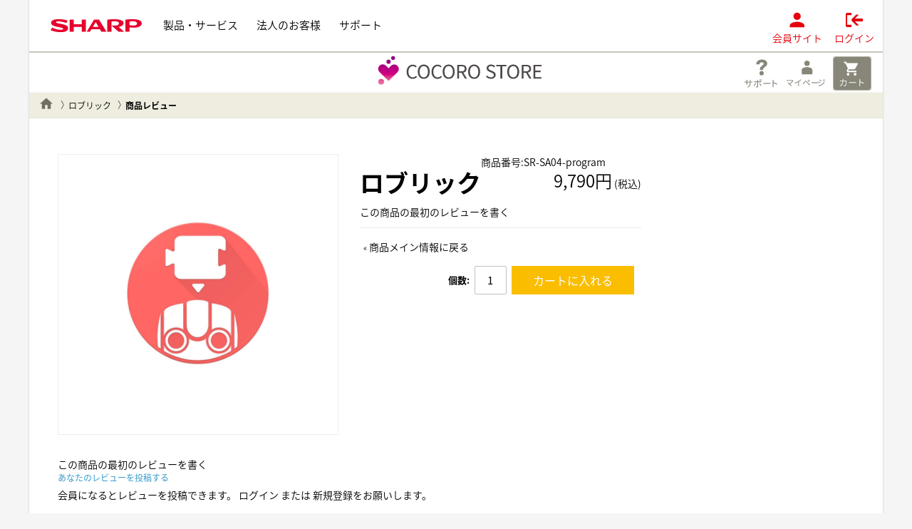

--- FILE ---
content_type: text/html; charset=UTF-8
request_url: https://cocorostore.sharp.co.jp/robohon/review/product/list/id/69/
body_size: 8958
content:

<!DOCTYPE html>

<!--[if lt IE 7 ]> <html lang="ja" id="top" class="no-js ie6"> <![endif]-->
<!--[if IE 7 ]>    <html lang="ja" id="top" class="no-js ie7"> <![endif]-->
<!--[if IE 8 ]>    <html lang="ja" id="top" class="no-js ie8"> <![endif]-->
<!--[if IE 9 ]>    <html lang="ja" id="top" class="no-js ie9"> <![endif]-->
<!--[if (gt IE 9)|!(IE)]><!--> <html lang="ja" id="top" class="no-js"> <!--<![endif]-->

<head>
<meta http-equiv="Content-Type" content="text/html; charset=utf-8" />
<title>ロブリック</title>
<meta name="description" content="&lt;p&gt;タブレットやパソコン上でブロックを並べるだけで簡単にプログラミングでき、「踊る」「歩く」などのほか、会話の内容も自由に作成して、ロボホンを動かすことができます。&lt;/p&gt;" />
<meta name="keywords" content="SHARP,シャープ,AI,IoT,ペット,猫,ペットヘルスケア,ペット健康モニター,COCOROPET,ココロペット,E-commerce" />
<meta name="robots" content="INDEX,FOLLOW" />
<link rel="icon" href="https://cocorostore.sharp.co.jp/skin/frontend/cocoro/default/favicon.ico" type="image/x-icon" />
<link rel="shortcut icon" href="https://cocorostore.sharp.co.jp/skin/frontend/cocoro/default/favicon.ico" type="image/x-icon" />
<!--[if lt IE 7]>
<script type="text/javascript">
//<![CDATA[
    var BLANK_URL = 'https://cocorostore.sharp.co.jp/js/blank.html';
    var BLANK_IMG = 'https://cocorostore.sharp.co.jp/js/spacer.gif';
//]]>
</script>
<![endif]-->
<link rel="stylesheet" type="text/css" href="https://cocorostore.sharp.co.jp/skin/frontend/cocoro/default/js/jquery.bxslider.css" media="all" />
<script type="text/javascript" src="https://cocorostore.sharp.co.jp/js/prototype/prototype.js"></script>
<script type="text/javascript" src="https://cocorostore.sharp.co.jp/js/lib/jquery/jquery-3.7.1.min.js"></script>
<script type="text/javascript" src="https://cocorostore.sharp.co.jp/js/lib/jquery/noconflict.js"></script>
<script type="text/javascript" src="https://cocorostore.sharp.co.jp/js/lib/ccard.js"></script>
<script type="text/javascript" src="https://cocorostore.sharp.co.jp/js/prototype/validation.js"></script>
<script type="text/javascript" src="https://cocorostore.sharp.co.jp/js/scriptaculous/builder.js"></script>
<script type="text/javascript" src="https://cocorostore.sharp.co.jp/js/scriptaculous/effects.js"></script>
<script type="text/javascript" src="https://cocorostore.sharp.co.jp/js/scriptaculous/dragdrop.js"></script>
<script type="text/javascript" src="https://cocorostore.sharp.co.jp/js/scriptaculous/controls.js"></script>
<script type="text/javascript" src="https://cocorostore.sharp.co.jp/js/scriptaculous/slider.js"></script>
<script type="text/javascript" src="https://cocorostore.sharp.co.jp/js/varien/js.js"></script>
<script type="text/javascript" src="https://cocorostore.sharp.co.jp/js/varien/form.js"></script>
<script type="text/javascript" src="https://cocorostore.sharp.co.jp/js/mage/translate.js"></script>
<script type="text/javascript" src="https://cocorostore.sharp.co.jp/js/mage/cookies.js"></script>
<script type="text/javascript" src="https://cocorostore.sharp.co.jp/js/varien/product.js"></script>
<script type="text/javascript" src="https://cocorostore.sharp.co.jp/js/varien/product_options.js"></script>
<script type="text/javascript" src="https://cocorostore.sharp.co.jp/js/varien/configurable.js"></script>
<script type="text/javascript" src="https://cocorostore.sharp.co.jp/skin/frontend/rwd/default/js/lib/modernizr.custom.min.js"></script>
<script type="text/javascript" src="https://cocorostore.sharp.co.jp/skin/frontend/rwd/default/js/lib/selectivizr.js"></script>
<script type="text/javascript" src="https://cocorostore.sharp.co.jp/skin/frontend/rwd/default/js/lib/matchMedia.js"></script>
<script type="text/javascript" src="https://cocorostore.sharp.co.jp/skin/frontend/rwd/default/js/lib/matchMedia.addListener.js"></script>
<script type="text/javascript" src="https://cocorostore.sharp.co.jp/skin/frontend/rwd/default/js/lib/enquire.js"></script>
<script type="text/javascript" src="https://cocorostore.sharp.co.jp/skin/frontend/rwd/default/js/app.js"></script>
<script type="text/javascript" src="https://cocorostore.sharp.co.jp/skin/frontend/rwd/default/js/lib/jquery.cycle2.min.js"></script>
<script type="text/javascript" src="https://cocorostore.sharp.co.jp/skin/frontend/rwd/default/js/lib/jquery.cycle2.swipe.min.js"></script>
<script type="text/javascript" src="https://cocorostore.sharp.co.jp/skin/frontend/rwd/default/js/slideshow.js"></script>
<script type="text/javascript" src="https://cocorostore.sharp.co.jp/skin/frontend/rwd/default/js/lib/imagesloaded.js"></script>
<script type="text/javascript" src="https://cocorostore.sharp.co.jp/skin/frontend/rwd/default/js/minicart.js"></script>
<script type="text/javascript" src="https://cocorostore.sharp.co.jp/skin/frontend/cocoro/default/js/jquery.bxslider.js"></script>
<script type="text/javascript" src="https://cocorostore.sharp.co.jp/skin/frontend/cocoro/default/js/common.js"></script>
<script type="text/javascript" src="https://cocorostore.sharp.co.jp/skin/frontend/base/default/rack/price.js"></script>
<link rel="canonical" href="https://cocorostore.sharp.co.jp/robohon/sr-sa04-program" />
<!--[if  (lte IE 8) & (!IEMobile)]>
<link rel="stylesheet" type="text/css" href="https://cocorostore.sharp.co.jp/skin/frontend/cocoro/default/css/styles-ie8.css" media="all" />
<link rel="stylesheet" type="text/css" href="https://cocorostore.sharp.co.jp/skin/frontend/cocoro/default/css/madisonisland-ie8.css" media="all" />
<![endif]-->
<!--[if (gte IE 9) | (IEMobile)]><!-->
<link rel="stylesheet" type="text/css" href="https://cocorostore.sharp.co.jp/skin/frontend/cocoro/default/css/styles.css" media="all" />
<link rel="stylesheet" type="text/css" href="https://cocorostore.sharp.co.jp/skin/frontend/cocoro/default/css/madisonisland.css" media="all" />
<!--<![endif]-->

<script type="text/javascript">
//<![CDATA[
Mage.Cookies.path     = '/';
Mage.Cookies.domain   = '.cocorostore.sharp.co.jp';
//]]>
</script>
<meta name="viewport" content="initial-scale=1.0, width=device-width" />

<script type="text/javascript">
//<![CDATA[
optionalZipCountries = ["HK","IE","MO","PA"];
//]]>
</script>
            <!-- BEGIN GOOGLE UNIVERSAL ANALYTICS CODE -->
        <script type="text/javascript">
        //<![CDATA[
            (function(i,s,o,g,r,a,m){i['GoogleAnalyticsObject']=r;i[r]=i[r]||function(){
            (i[r].q=i[r].q||[]).push(arguments)},i[r].l=1*new Date();a=s.createElement(o),
            m=s.getElementsByTagName(o)[0];a.async=1;a.src=g;m.parentNode.insertBefore(a,m)
            })(window,document,'script','//www.google-analytics.com/analytics.js','ga');

            
ga('create', 'UA-123015647-1', 'auto');

ga('send', 'pageview');
            
        //]]>
        </script>
        <!-- END GOOGLE UNIVERSAL ANALYTICS CODE -->
    <script type="text/javascript">
var jpCorePrecision = 0;var method ="floor";</script>
<!-- Google Tag Manager -->
<noscript><iframe src="//www.googletagmanager.com/ns.html?id=GTM-KV79VG" height="0" width="0" style="display:none;visibility:hidden"></iframe></noscript>
<script>(function(w,d,s,l,i){w[l]=w[l]||[];w[l].push({'gtm.start':new Date().getTime(),event:'gtm.js'});var f=d.getElementsByTagName(s)[0],j=d.createElement(s),dl=l!='dataLayer'?'&l='+l:'';j.async=true;j.src='//www.googletagmanager.com/gtm.js?id='+i+dl;f.parentNode.insertBefore(j,f);})(window,document,'script','dataLayer','GTM-KV79VG');</script>
<!-- End Google Tag Manager -->
<script type="text/javascript">//<![CDATA[
        var Translator = new Translate({"HTML tags are not allowed":"HTML\u30bf\u30b0\u306f\u8a31\u53ef\u3055\u308c\u3066\u3044\u307e\u305b\u3093","Please select an option.":"\u30aa\u30d7\u30b7\u30e7\u30f3\u3092\u9078\u629e\u3057\u3066\u304f\u3060\u3055\u3044\u3002","This is a required field.":"\u5fc5\u9808\u9805\u76ee\u3067\u3059","Please enter a valid number in this field.":"\u6b63\u3057\u3044\u6570\u5b57\u3067\u5165\u529b\u3057\u3066\u304f\u3060\u3055\u3044\u3002","The value is not within the specified range.":"\u5024\u304c\u6307\u5b9a\u3055\u308c\u305f\u7bc4\u56f2\u306b\u3042\u308a\u307e\u305b\u3093\u3002","Please use numbers only in this field. Please avoid spaces or other characters such as dots or commas.":"\u3053\u306e\u30d5\u30a3\u30fc\u30eb\u30c9\u306b\u306f\u6570\u5b57\u306e\u307f\u3092\u4f7f\u7528\u3057\u3066\u304f\u3060\u3055\u3044\u3002\u30b9\u30da\u30fc\u30b9\u3084\u30b3\u30f3\u30de\uff08,\uff09\u306e\u3088\u3046\u306a\u6587\u5b57\u306f\u907f\u3051\u3066\u304f\u3060\u3055\u3044\u3002","Please use letters only (a-z or A-Z) in this field.":"\u3053\u306e\u5165\u529b\u30a8\u30ea\u30a2\u306b\u306f (a-z or A-Z) \u6587\u5b57\u306e\u307f\u304c\u4f7f\u7528\u3067\u304d\u307e\u3059\u3002","Please use only letters (a-z), numbers (0-9) or underscore(_) in this field, first character should be a letter.":"\u30b3\u30fc\u30c9\u306f\u534a\u89d2\u82f1\u6570\u5b57\u3067\u5148\u982d\u306f\u534a\u89d2\u82f1\u5b57\u3067\u306a\u304f\u3066\u306f\u306a\u308a\u307e\u305b\u3093\u3002","Please use only letters (a-z or A-Z) or numbers (0-9) only in this field. No spaces or other characters are allowed.":"\u3053\u306e\u30d5\u30a3\u30fc\u30eb\u30c9\u306b\u306f\u534a\u89d2\u82f1\u5b57 (a-z or A-Z) \u304b\u6570\u5b57 (0-9) \u3092\u4f7f\u7528\u3057\u3066\u304f\u3060\u3055\u3044\u3002\u30b9\u30da\u30fc\u30b9\u3084\u4ed6\u306e\u6587\u5b57\u306f\u8a31\u53ef\u3055\u308c\u3066\u3044\u307e\u305b\u3093\u3002","Please use only letters (a-z or A-Z) or numbers (0-9) or spaces and # only in this field.":"\u3053\u306e\u30d5\u30a3\u30fc\u30eb\u30c9\u306b\u306f\u534a\u89d2\u82f1\u5b57 (a-z or A-Z) \u304b\u6570\u5b57 (0-9) \u3082\u3057\u304f\u306f\u30b9\u30da\u30fc\u30b9\u304b # \u3092\u4f7f\u7528\u3057\u3066\u304f\u3060\u3055\u3044\u3002","Please enter a valid phone number. For example (123) 456-7890 or 123-456-7890.":"\u6b63\u3057\u3044\u96fb\u8a71\u756a\u53f7\u306e\u5f62\u5f0f\u3067\u5165\u529b\u3057\u3066\u304f\u3060\u3055\u3044\u3002\uff08\u4f8b\uff1a(123) 456-7890 or 123-456-7890\uff09","Please enter a valid fax number. For example (123) 456-7890 or 123-456-7890.":"\u6b63\u3057\u3044FAX\u756a\u53f7\u3092\u5165\u529b\u3057\u3066\u304f\u3060\u3055\u3044\u3002\u4f8b\uff1a(03) 3456-7890 or 03-3456-7890.","Please enter a valid date.":"\u6b63\u3057\u3044\u65e5\u4ed8\u3092\u5165\u529b\u3057\u3066\u304f\u3060\u3055\u3044\u3002","The From Date value should be less than or equal to the To Date value.":"\u958b\u59cb\u65e5\u306f\u7d42\u4e86\u65e5\u3068\u540c\u3058\u304b\u904e\u53bb\u306e\u65e5\u4ed8\u3092\u6307\u5b9a\u3057\u3066\u304f\u3060\u3055\u3044\u3002","Please enter a valid email address. For example johndoe@domain.com.":"\u6b63\u3057\u3044\u30e1\u30fc\u30eb\u30a2\u30c9\u30ec\u30b9\u3092\u5165\u529b\u3057\u3066\u304f\u3060\u3055\u3044\u3002\uff08\u4f8b\uff1ajohndoe@domain.com\uff09","Please use only visible characters and spaces.":"\u8868\u793a\u53ef\u80fd\u306a\u6587\u5b57\u304b\u30b9\u30da\u30fc\u30b9\u3092\u4f7f\u7528\u3057\u3066\u304f\u3060\u3055\u3044\u3002","Please make sure your passwords match.":"\u30d1\u30b9\u30ef\u30fc\u30c9\u304c\u5408\u3063\u3066\u3044\u308b\u304b\u78ba\u304b\u3081\u3066\u304f\u3060\u3055\u3044","Please enter a valid URL. Protocol is required (http:\/\/, https:\/\/ or ftp:\/\/)":"\u6b63\u3057\u3044URL\u3092\u5165\u529b\u3057\u3066\u304f\u3060\u3055\u3044\u3002\u30d7\u30ed\u30c8\u30b3\u30eb\u306e\u6307\u5b9a\u304c\u5fc5\u8981\u3067\u3059 (http:\/\/, https:\/\/ , ftp:\/\/)","Please enter a valid URL. For example http:\/\/www.example.com or www.example.com":"\u6b63\u3057\u3044URL\u3092\u5165\u529b\u3057\u3066\u304f\u3060\u3055\u3044\u3002\uff08\u4f8b\uff1ahttp:\/\/www.example.com \u307e\u305f\u306f www.example.com\uff09","Please enter a valid URL Key. For example \"example-page\", \"example-page.html\" or \"anotherlevel\/example-page\".":"\u6b63\u3057\u3044URL\u30ad\u30fc\u3092\u5165\u529b\u3057\u3066\u304f\u3060\u3055\u3044\u3002\u4f8b\uff1a \"example-page\"\u3001 \"example-page.html\" , \"anotherlevel\/example-page\"\u3002","Please enter a valid XML-identifier. For example something_1, block5, id-4.":"\u6b63\u3057\u3044XML\u8b58\u5225\u5b50\u3092\u5165\u529b\u3057\u3066\u304f\u3060\u3055\u3044\u3002 \u4f8b\uff1asomething_1, block5, id-4","Please enter a valid social security number. For example 123-45-6789.":"\u6b63\u3057\u3044\u30bd\u30fc\u30b7\u30e3\u30eb\u30bb\u30ad\u30e5\u30ea\u30c6\u30a3\u30ca\u30f3\u30d0\u30fc\u3092\u5165\u529b\u3057\u3066\u304f\u3060\u3055\u3044\u3002\uff08\u4f8b\uff1a123-45-6789\uff09","Please enter a valid zip code. For example 90602 or 90602-1234.":"\u6b63\u3057\u3044\u90f5\u4fbf\u756a\u53f7\u3092\u5165\u529b\u3057\u3066\u304f\u3060\u3055\u3044\u3002\uff08\u4f8b\uff1a123-4567\uff09","Please enter a valid zip code.":"\u6b63\u3057\u3044\u90f5\u4fbf\u756a\u53f7\u3092\u5165\u529b\u3057\u3066\u304f\u3060\u3055\u3044\u3002","Please use this date format: dd\/mm\/yyyy. For example 17\/03\/2006 for the 17th of March, 2006.":"\u65e5\u4ed8\u306e\u5f62\u5f0f\u306f\u53f3\u306e\u901a\u308a\u3067\u3059: dd\/mm\/yyyy. \uff08\u4f8b\uff1a 17\/03\/2006 \u306f 2006\u5e743\u670817\u65e5\uff09\u3002","Please enter a valid $ amount. For example $100.00.":"\u6b63\u3057\u3044\u91d1\u984d\u8868\u793a\u3067\u5165\u529b\u3057\u3066\u304f\u3060\u3055\u3044\u3002(\u4f8b) $100.00.","Please select one of the above options.":"\u4e0a\u306e\u30aa\u30d7\u30b7\u30e7\u30f3\u304b\u3089\u4e00\u3064\u9078\u629e\u3057\u3066\u304f\u3060\u3055\u3044\u3002","Please select one of the options.":"\u30aa\u30d7\u30b7\u30e7\u30f3\u3092\u3072\u3068\u3064\u9078\u629e\u3057\u3066\u304f\u3060\u3055\u3044\u3002","Please select State\/Province.":"\u5730\u57df\u3092\u9078\u629e\u3057\u3066\u304f\u3060\u3055\u3044","Please enter a number greater than 0 in this field.":"0\u4ee5\u4e0a\u306e\u6570\u3092\u5165\u529b\u3057\u3066\u304f\u3060\u3055\u3044\u3002","Please enter a number 0 or greater in this field.":"0\u4ee5\u4e0a\u306e\u6570\u5b57\u3092\u5165\u529b\u3057\u3066\u304f\u3060\u3055\u3044\u3002","Please enter a valid credit card number.":"\u6b63\u3057\u3044\u30af\u30ec\u30b8\u30c3\u30c8\u30ab\u30fc\u30c9\u756a\u53f7\u3092\u5165\u529b\u3057\u3066\u304f\u3060\u3055\u3044\u3002","Credit card number does not match credit card type.":"\u30ab\u30fc\u30c9\u756a\u53f7\u304c\u30ab\u30fc\u30c9\u306e\u7a2e\u985e\u3068\u4e00\u81f4\u3057\u307e\u305b\u3093\u3002","Card type does not match credit card number.":"\u30ab\u30fc\u30c9\u306e\u7a2e\u985e\u304c\u30ab\u30fc\u30c9\u756a\u53f7\u3068\u4e00\u81f4\u3057\u307e\u305b\u3093\u3002","Incorrect credit card expiration date.":"\u4e0d\u6b63\u306a\u30ab\u30fc\u30c9\u6709\u52b9\u671f\u9650\u3067\u3059\u3002","Please enter a valid credit card verification number.":"\u6b63\u3057\u3044\u30ab\u30fc\u30c9\u78ba\u8a8d\u756a\u53f7\u3092\u5165\u529b\u3057\u3066\u304f\u3060\u3055\u3044","Please use only letters (a-z or A-Z), numbers (0-9) or underscore(_) in this field, first character should be a letter.":"\u3053\u306e\u30d5\u30a3\u30fc\u30eb\u30c9\u306b\u306f\u534a\u89d2\u82f1\u5b57 (a-z or A-Z) \u304b\u6570\u5b57 (0-9) \u3082\u3057\u304f\u306f\u30a2\u30f3\u30c0\u30fc\u30b9\u30b3\u30a2(_)\u3092\u4f7f\u7528\u3057\u3066\u304f\u3060\u3055\u3044\u30021\u6587\u5b57\u76ee\u306f\u82f1\u6587\u5b57\u3092\u4f7f\u7528\u3057\u3066\u304f\u3060\u3055\u3044\u3002","Please input a valid CSS-length. For example 100px or 77pt or 20em or .5ex or 50%.":"\u6b63\u3057\u3044CSS\u306e\u9577\u3055\u3092\u6307\u5b9a\u3057\u3066\u304f\u3060\u3055\u3044\u3002 \u4f8b\uff1a100px, 77pt, 20em, .5ex, 50%","Text length does not satisfy specified text range.":"\u6587\u5b57\u306e\u9577\u3055\u304c\u6307\u5b9a\u3055\u308c\u305f\u7bc4\u56f2\u306b\u3042\u308a\u307e\u305b\u3093\u3002","Please enter a number lower than 100.":"100\u4ee5\u4e0b\u306e\u6570\u5b57\u3092\u5165\u529b\u3057\u3066\u304f\u3060\u3055\u3044\u3002","Please select a file":"\u30d5\u30a1\u30a4\u30eb\u3092\u9078\u629e\u3057\u3066\u304f\u3060\u3055\u3044","Please wait, loading...":"\u8aad\u307f\u8fbc\u307f\u4e2d\u3067\u3059","This date is a required value.":"\u3053\u306e\u65e5\u4ed8\u306f\u5fc5\u9808\u9805\u76ee\u3067\u3059\u3002","Please enter a valid day (1-%d).":"\u6b63\u3057\u3044\u65e5\u3092\u5165\u529b\u3057\u3066\u304f\u3060\u3055\u3044 (1-%d)\u3002","Please enter a valid month (1-12).":"\u6b63\u3057\u3044\u6708\u3092\u5165\u529b\u3057\u3066\u304f\u3060\u3055\u3044 (1-12)\u3002","Please enter a valid year (1900-%d).":"\u6b63\u3057\u3044\u5e74\u3092\u5165\u529b\u3057\u3066\u304f\u3060\u3055\u3044\u3002 (1900-%d)","Please enter a valid full date":"\u6b63\u3057\u3044\u5b8c\u5168\u306a\u65e5\u4ed8\u3092\u5165\u529b\u3057\u3066\u304f\u3060\u3055\u3044\u3002","Please enter a valid date between %s and %s":"%s \u304b\u3089 %s \u307e\u3067\u306e\u5024\u3092\u5165\u529b\u3057\u3066\u304f\u3060\u3055\u3044\u3002","Please enter a valid date equal to or greater than %s":"%s \u4ee5\u4e0a\u306e\u5024\u3092\u5165\u529b\u3057\u3066\u304f\u3060\u3055\u3044\u3002","Please enter a valid date less than or equal to %s":"%s \u4ee5\u4e0b\u306e\u5024\u3092\u5165\u529b\u3057\u3066\u304f\u3060\u3055\u3044\u3002","Complete":"\u5b8c\u4e86","Add Products":"\u5546\u54c1\u3092\u8ffd\u52a0","Please choose to register or to checkout as a guest":"\u767b\u9332\u305b\u305a\u306b\u8cfc\u5165\u307e\u305f\u306f\u65b0\u898f\u767b\u9332\u3057\u3066\u8cfc\u5165\u3092\u9078\u629e\u3057\u3066\u304f\u3060\u3055\u3044","Your order cannot be completed at this time as there is no shipping methods available for it. Please make necessary changes in your shipping address.":"\u3042\u306a\u305f\u306e\u3054\u6ce8\u6587\u306f\u3054\u5229\u7528\u3044\u305f\u3060\u3051\u308b\u304a\u5c4a\u3051\u65b9\u6cd5\u304c\u306a\u3044\u305f\u3081\u78ba\u5b9a\u3067\u304d\u307e\u305b\u3093\u3002\u304a\u5c4a\u5148\u4f4f\u6240\u3092\u5909\u66f4\u3057\u3066\u3044\u305f\u3060\u304f\u5fc5\u8981\u304c\u3042\u308a\u307e\u3059\u3002","Please specify shipping method.":"\u914d\u9001\u65b9\u6cd5\u3092\u9078\u629e\u3057\u3066\u304f\u3060\u3055\u3044\u3002","Your order cannot be completed at this time as there is no payment methods available for it.":"\u3042\u306a\u305f\u306e\u3054\u6ce8\u6587\u306f\u3054\u5229\u7528\u3044\u305f\u3060\u3051\u308b\u304a\u652f\u6255\u3044\u65b9\u6cd5\u304c\u306a\u3044\u305f\u3081\u78ba\u5b9a\u3067\u304d\u307e\u305b\u3093\u3002","Please specify payment method.":"\u652f\u6255\u65b9\u6cd5\u3092\u9078\u629e\u3057\u3066\u304f\u3060\u3055\u3044\u3002","Add to Cart":"\u30ab\u30fc\u30c8\u306b\u8ffd\u52a0","In Stock":"\u5728\u5eab\u3042\u308a","Out of Stock":"\u5728\u5eab\u5207\u308c","Please use full width Katakana only in this field.":"\u5168\u89d2\u30ab\u30bf\u30ab\u30ca\u3067\u5165\u529b\u3057\u3066\u304f\u3060\u3055\u3044\u3002","Please use Hiragana only in this field.":"\u5168\u89d2\u3072\u3089\u304c\u306a\u3067\u5165\u529b\u3057\u3066\u304f\u3060\u3055\u3044\u3002","The length of Zip\/Postalcode is %d digits and only numbers are allowed.":"\u90f5\u4fbf\u756a\u53f7\u306f %d \u6587\u5b57\u306e\u534a\u89d2\u6570\u5b57\u3067\u5165\u529b\u3057\u3066\u4e0b\u3055\u3044\u3002","The length of Zip\/Postalcode is %d digits and only numbers and %s are allowed.":"\u90f5\u4fbf\u756a\u53f7\u306f %d \u6587\u5b57\u306e\u534a\u89d2\u6570\u5b57\u3068 %s \u3067\u5165\u529b\u3057\u3066\u4e0b\u3055\u3044\u3002"});
        //]]></script>        <meta name="twitter:card" content="summary_large_image" />
    <meta property="og:title" content="ロブリック" />
    <meta property="og:type" content="product" />
    <meta property="og:image" content="https://cocorostore.sharp.co.jp/media/catalog/product/cache/6/small_image/200x200/9df78eab33525d08d6e5fb8d27136e95/s/r/sr-sa04-program2.jpg" />
    <meta property="og:url" content="https://cocorostore.sharp.co.jp/robohon/sr-sa04-program" />
    <meta property="og:description" content="
プログラミングを学べます。

※ロボホン本体やココロプラン注文時と同じCOCORO MEMBERSアカウントでご購入ください。別のアカウントで購入するとご使用のロボホンで利用できません。
ロブリックのインストールは、ロボホン本体ソフトウェアを最新バージョンまでアップし、本体の「アプリ管理」から行ってください。詳しくはアプリ紹介ページをご確認ください。

" />
    <meta property="og:site_name" content="ロボホンストアビュー" />
</head>
<body class=" review-product-list">
<article class="wrapper">
        <noscript>
        <div class="global-site-notice noscript">
            <div class="notice-inner">
                <p>
                    <strong>JavaScriptがお使いのブラウザで無効になっているようです。</strong><br />
                    このサイトをご覧いただくにはJavaScriptを有効にしていただく必要があります。                </p>
            </div>
        </div>
    </noscript>
    <div class="page">
        
<header id="header" class="page-header">
    <div class="page-header-container">
        <ul id="global__header--navbtn">
            <li id="global__header--navbtn_spMenu"><img src="https://cocorostore.sharp.co.jp/skin/frontend/cocoro/default/images/ic_menu.svg" alt="メニュー"></li>
        </ul>
        <div id="global__header--title_logo">
            <a href="http://www.sharp.co.jp/" title="SHARP" target="_blank">
                <div id="global__header--title_logo-logo">
                    <img src="https://cocorostore.sharp.co.jp/skin/frontend/cocoro/default/images/logo_sharp.svg" alt="Sharp" class="large" style="max-width: 100%"/>
                </div>
            </a>
        </div>
        <nav id="global__header--nav">
            <p class="btnClose"><img src="https://cocorostore.sharp.co.jp/skin/frontend/cocoro/default/images/ic_close.svg" alt="閉じる"></p>
            <ul id="global__header--nav_menu">
<li class="products"><a class="hoverBtn" href="http://www.sharp.co.jp/products/"><span>製品・サービス</span></a></li>
<li class="business"><a class="hoverBtn" href="http://www.sharp.co.jp/business/"><span>法人のお客様</span></a></li>
<li><a href="http://www.sharp.co.jp/support/"><span>サポート</span></a></li>
<!-- <li><span>COCORO＋</span></li>
<li><span>ストア</span></li> -->
<li class="show-sp"><a href="https://cocoromembers.jp.sharp/">会員サイト</a></li>
</ul>        </nav>
        <div id="global__header--member">
                    <ul>
                                    <li class="first" ><a href="https://cocoromembers.jp.sharp/" title="会員サイト"  target="_blank"><i><img src="/skin/frontend/cocoro/default/images/ic_iclub.svg"></i>会員サイト</a></li>
                                                <li class=" last" ><a href="https://cocorostore.sharp.co.jp/robohon/iclubconn/Sso/backTo/" title="ログイン" ><i><img src="/skin/frontend/cocoro/default/images/ic_login.svg"></i>ログイン</a></li>
                        </ul>
        </div>


    </div>
    <div id="global__pagetitle">
        <h1 id="global__pagetitle--title">
            <a href="https://cocorostore.sharp.co.jp/"><img src="https://cocorostore.sharp.co.jp/skin/frontend/cocoro/default/images/cocoro-logo.svg" class="cocoro-logo"/></a>
        </h1>
<!--        <div id="global__pagetitle--wishlist">-->
<!--            <a href="--><!--" id="global__pagetitle--wishlist_btn" title="--><!--"><img src="--><!--"/></a>-->
<!--        </div>-->
        <div id="global__pagetitle--mypage">
            <a href="https://cocorostore.sharp.co.jp/robohon/customer/account/" id="global__pagetitle--mypage_btn" title="MyPage"><img src="https://cocorostore.sharp.co.jp/skin/frontend/cocoro/default/images/ic_mypage.svg"/></a>
        </div>
        <div id="global__pagetitle--support">
            <a href="/support" id="global__pagetitle--support_btn" title="サポート"><img src="https://cocorostore.sharp.co.jp/skin/frontend/cocoro/default/images/ic_support.svg"/></a>
        </div>
        <div id="global__pagetitle--cart">
            <a href="https://cocorostore.sharp.co.jp/robohon/checkout/cart/" id="global__pagetitle--cart_btn" title="カート"><img src="https://cocorostore.sharp.co.jp/skin/frontend/cocoro/default/images/ic_cart.svg"/></a>
        </div>
<!--        <div id="global__pagetitle--search">-->
<!--            <p id="global__pagetitle--search_btn"><input type="button" value="検索"/></p>-->
<!--            <div id="global__pagetitle--search_form">-->
<!--                <form method="get" action="http://search2.sharp.co.jp/search/jp/search.x" class="">-->
<!--                    <span class=""><input type="search" name="q" value="" placeholder="サイト内検索" autocomplete="off" style="color: rgb(204, 204, 204);"></span>-->
<!--                    <span class=""><input type="button" value="検索" id="search_btn"></span>-->
<!--                    <input type="hidden" name="ie" value="UTF-8">-->
<!--                    <input type="hidden" name="page" value="1">-->
<!--                </form>-->
<!--            </div>-->
<!--        </div>-->
    </div>
</header>

        <div id="global__function">
            <div id="global__function--localmenu">
                <p id="localmenu_btn">MENU</p>
                            </div>
            <div class="header-breadcrumbs">
                <ul id="global__function--breadcrumb">
                    <li class="home">
                            <a href="https://cocorostore.sharp.co.jp/robohon/" title="ホームへ">
                                        <img src="https://cocorostore.sharp.co.jp/skin/frontend/cocoro/default/images/ic_home.svg" alt="ホーム">
                                    </a>
                        </li>
                    <li class="product">
                            <a href="https://cocorostore.sharp.co.jp/robohon/sr-sa04-program" title="">
                                        ロブリック                                    </a>
                        </li>
                    <li class="reviews">
                            <strong>商品レビュー</strong>
                        </li>
        </ul>
            </div>
                    </div>
        <div class="main-container col2-right-layout">
            <div class="main">
                <div class="col-main">
                                        <script type="text/javascript">
    var optionsPrice = new Product.OptionsPrice([]);
</script>
<div id="messages_product_view"></div>
<div class="product-view">
    <div class="product-essential">
        <form action="https://cocorostore.sharp.co.jp/robohon/checkout/cart/add/uenc/aHR0cHM6Ly9jb2Nvcm9zdG9yZS5zaGFycC5jby5qcC9yb2JvaG9uL3Jldmlldy9wcm9kdWN0L2xpc3QvaWQvNjkvP19fX1NJRD1V/product/69/"
                method="post"
                id="product_addtocart_form"
                >
                <input name="form_key" type="hidden" value="t7BtBoEXd3PvSAIT" />
            <div class="no-display">
                <input type="hidden" name="product" value="69" />
                <input type="hidden" name="related_product" id="related-products-field" value="" />
            </div>

            <div class="product-img-box">
                <div class="product-name">
                    <h1>ロブリック</h1>
                </div>
                <div class="product-image product-image-zoom">
    <div class="product-image-gallery">
        <img id="image-main"
             class="gallery-image visible"
             src="https://cocorostore.sharp.co.jp/media/catalog/product/cache/6/image/9df78eab33525d08d6e5fb8d27136e95/s/r/sr-sa04-program2.jpg"
             alt="ロブリック"
             title="ロブリック" />

            </div>
</div>


            </div>

            <div class="product-shop">
                <div class="product-name">
                    <span class="h1">ロブリック</span>
                </div>
                <div class="product-sku">
                    商品番号:SR-SA04-program                </div>

                <div class="price-info">
                    

                        
    <div class="price-box">
                                                                                                        <span class="regular-price" id="product-price-69">
                                            <span class="price"><span class="price">9,790円</span></span>                                    </span>
                    <span class="label">(税込)</span>
                                    
            </div>

                                        
                </div>

                <div class="extra-info">
                    <p class="no-rating"><a href="#review-form">この商品の最初のレビューを書く</a></p>
                                    </div>

                
                



                
<div class="buttons-set">
    <p class="back-link"><a href="https://cocorostore.sharp.co.jp/robohon/sr-sa04-program"><small>&laquo; </small>商品メイン情報に戻る</a></p>
</div>

                
            </div>

            <div class="add-to-cart-wrapper">
                
                
                                    <div class="add-to-box">
                                                        <div class="add-to-cart">
        <div class="add-to-cart-buttons">
            <button type="button" title="カートに入れる" class="button btn-cart" onclick="productAddToCartForm.submit(this)"><span><span>カートに入れる</span></span></button>
                    </div>
                    <div class="qty-wrapper">
                <input type="text" pattern="\d*(\.\d+)?" name="qty" id="qty" maxlength="12" value="1" title="個数" class="input-text qty" />
                <label for="qty">個数:</label>
            </div>
            </div>
                                                                                            </div>
                                                </div>

            
            <div class="clearer"></div>
                    </form>
        <script type="text/javascript">
        //<![CDATA[
            var productAddToCartForm = new VarienForm('product_addtocart_form');
            productAddToCartForm.submit = function(button, url) {
                if (this.validator.validate()) {
                    var form = this.form;
                    var oldUrl = form.action;

                    if (url) {
                       form.action = url;
                    }
                    var e = null;
                    try {
                        this.form.submit();
                    } catch (e) {
                    }
                    this.form.action = oldUrl;
                    if (e) {
                        throw e;
                    }

                    if (button && button != 'undefined') {
                        button.disabled = true;
                    }
                }
            }.bind(productAddToCartForm);

            productAddToCartForm.submitLight = function(button, url){
                if(this.validator) {
                    var nv = Validation.methods;
                    delete Validation.methods['required-entry'];
                    delete Validation.methods['validate-one-required'];
                    delete Validation.methods['validate-one-required-by-name'];
                    // Remove custom datetime validators
                    for (var methodName in Validation.methods) {
                        if (methodName.match(/^validate-datetime-.*/i)) {
                            delete Validation.methods[methodName];
                        }
                    }

                    if (this.validator.validate()) {
                        if (url) {
                            this.form.action = url;
                        }
                        this.form.submit();
                    }
                    Object.extend(Validation.methods, nv);
                }
            }.bind(productAddToCartForm);
        //]]>
        </script>
    </div>

    <div class="product-collateral toggle-content tabs">
        </div>

        
<div class="box-collateral box-reviews" id="customer-reviews">
            <p class="no-rating"><a href="#review-form">この商品の最初のレビューを書く</a></p>
        <div class="form-add">
    <h2>あなたのレビューを投稿する</h2>
        <p class="review-nologged" id="review-form">
        会員になるとレビューを投稿できます。 <a href="https://cocorostore.sharp.co.jp/robohon/iclubconn/Sso/backTo/">ログイン または 新規登録</a>をお願いします。    </p>
    </div>
</div>

</div>
                </div>
                <div class="col-right sidebar"></div>
                <div class="pagetop"><a href="#global__header" class="toTop">ページのトップへ戻る</a></div>
            </div>
        </div>
                <div class="footer-container" id="global__footer">
    <div id="global__footer--common">
        <ul class="lnikList">
<li><a href="/site_policy/">サイトポリシー</a></li>
<li><a href="/store_policy/">利用規約</a></li>
<li><a href="/privacy_policy/">お客様情報の取扱いについて</a></li>
<li><a href="/commerce_policy/">特定商取引法に基づく表示</a></li>
<li><a href="/support/">サポート/お問い合わせ</a></li>
</ul>
<p class="footer_copyright"><a href="http://www.sharp.co.jp/policy-j.html#copyright" target="_blank"><img alt="SHARP CORPORATION" src="/skin/frontend/cocoro/default/images/img_copyright.svg" /></a></p>    </div>
</div>                

    </div>
</article>
</body>
</html>


--- FILE ---
content_type: text/css
request_url: https://cocorostore.sharp.co.jp/skin/frontend/cocoro/default/css/madisonisland.css
body_size: 4464
content:
@charset "UTF-8";
/*
// ----------------------------------------------
// Usage example:
// For IE set $mq-support to false.
// Set the fixed value.
// Then use mixins to test whether styles should be applied.
// ----------------------------------------------

$mq-support: false;
$mq-fixed-value: 1024;

// Renders at fixed value
@include bp (min-width, 300px) { 
    div { color:#000; }
}

// Doesn't render without MQ support
@include bp (min-width, 1200px) { 
    div { color:#FFF; }
}

// Doesn't render without MQ support
@include bp (max-width, 300px) { 
    div { color:#444; }
}

// Renders at fixed value
@include bp (max-width, 1200px) { 
    div { color:#888; }
}

// ----------------------------------------------
*/
/* ============================================ *
 * Homepage
 * ============================================ */
/* -------------------------------------------- *
 * Primary Banner
 */
body.cms-home .slideshow-container {
  margin-top: 0;
}

.slideshow .banner-msg {
  position: absolute;
  text-align: center;
  text-transform: uppercase;
  width: 100%;
  top: 30%;
  -moz-user-select: none;
  -ms-user-select: none;
  -webkit-user-select: none;
  -o-user-select: none;
  user-select: none;
}

.slideshow .banner-msg h2 {
  color: #FFFFFF;
  font-size: 24px;
  text-shadow: 1px 1px 3px #555555;
}

.slideshow .banner-msg h2 strong {
  font-weight: bold;
  display: block;
  font-size: 36px;
}

@media only screen and (max-width: 767px) {
  .slideshow .banner-msg h2 {
    font-size: 20px;
  }

  .slideshow .banner-msg h2 strong {
    font-size: 24px;
  }
}
@media only screen and (max-width: 479px) {
  .slideshow .banner-msg {
    top: 20%;
  }

  .slideshow .banner-msg h2 {
    font-size: 14px;
  }

  .slideshow .banner-msg h2 strong {
    font-size: 16px;
  }
}
/* -------------------------------------------- *
 * Promotion Banner Section
 */
.promos {
  margin: 0 0 10px 0;
  padding: 0;
  width: 100%;
}

.promos:after {
  content: '';
  display: table;
  clear: both;
}

/* Specifying the body only in order to override the .std ul li styling */
body .promos > li {
  margin: 0 0 10px 0;
  list-style: none;
  text-align: center;
  position: relative;
  border: 1px solid #CCCCCC;
  -moz-user-select: none;
  -ms-user-select: none;
  -webkit-user-select: none;
  -o-user-select: none;
  user-select: none;
}

.promos > li:last-child {
  margin-bottom: 0;
}

.promos img {
  max-width: 100%;
  width: 100%;
}

.promos a:hover {
  filter: progid:DXImageTransform.Microsoft.Alpha(Opacity=80);
  opacity: 0.8;
  display: block;
}

.promos span {
  color: #FFFFFF;
  text-transform: uppercase;
  position: absolute;
  display: block;
  width: 100%;
  top: 10%;
  font-weight: 500;
  font-size: 20px;
  font-family: "Noto Sans Japanese", sans-serif;
  text-shadow: 1px 1px 3px #555555;
}

.promos strong {
  font-weight: 600;
  font-size: 26px;
  display: block;
}

@media only screen and (min-width: 768px) {
  .promos span {
    font-size: 16px;
  }

  .promos strong {
    font-size: 17px;
  }

  /* Config: Three columns + flexible gutter */
  body .promos > li {
    float: left;
    width: 31.74603%;
    margin-right: 2.38095%;
  }

  .promos > li:nth-child(3n) {
    margin-right: 0;
  }
}
@media only screen and (min-width: 880px) {
  .promos span {
    font-size: 18px;
  }

  .promos strong {
    font-size: 24px;
  }
}
/* -------------------------------------------- *
 * New Products Section
 */
/* Hiding the reviews content via CSS because we can't modify the template, */
/* since it may be used in other places where those elements are needed */
.cms-index-index .products-grid .ratings,
.cms-index-index .products-grid .actions,
.cms-index-noroute .products-grid .ratings,
.cms-index-noroute .products-grid .actions {
  display: none;
}

.cms-index-index h2.subtitle {
  padding: 6px 0;
  text-align: center;
  color: #000000;
  font-weight: 600;
  border-bottom: 1px solid #CCCCCC;
  border-top: 1px solid #CCCCCC;
}

.cms-index-noroute h2.subtitle {
  display: none;
}

.cms-banner {
  max-width: 1200px;
  margin: 0 auto;
  padding: 0 0px;
  background-color: #716f63;
}
.cms-banner .information-line {
  padding: 0 2vw;
}
.cms-banner .information-line h2 {
  position: relative;
  text-align: center;
}
.cms-banner .information-line h2 span {
  background-color: #716f63;
  color: #ffffff;
  display: inline-block;
  position: relative;
  text-align: center;
  font-size: 1.5vw;
  padding: 20px 30px;
  letter-spacing: 4px;
}
.cms-banner .information-line h2:before {
  color: #ffffff;
  border-top: 3px double;
  content: "";
  position: absolute;
  top: 47%;
  left: 0;
  width: 100%;
}
.cms-banner .information-top {
  position: relative;
}
.cms-banner .information-top img {
  padding: 0 2vw;
  width: 100%;
}
@media only screen and (max-width: 767px) {
  .cms-banner .information-top img {
    height: 90px;
  }
}
.cms-banner .information-top p {
  width: 100%;
  text-align: center;
  position: absolute;
  left: 50%;
  -ms-transform: translate(-50%, -50%);
  -webkit-transform: translate(-50%, -50%);
  transform: translate(-50%, -50%);
  margin: 0;
  padding: 0;
}
.cms-banner .information-top p.information-service-description {
  font-size: 20px;
  color: #dcdacd;
  top: 30%;
}
@media only screen and (max-width: 767px) {
  .cms-banner .information-top p.information-service-description {
    font-size: 3.5vw;
  }
}
.cms-banner .information-top p.information-date-descripton {
  font-size: 24px;
  color: #fff;
  top: 70%;
}
@media only screen and (max-width: 767px) {
  .cms-banner .information-top p.information-date-descripton {
    font-size: 4vw;
    padding: 0 10px;
  }
}
.cms-banner .information-banner {
  width: 50%;
  float: left;
}
@media only screen and (max-width: 767px) {
  .cms-banner .information-banner {
    width: 100%;
  }
}
.cms-banner .information-banner img.information-trial-image {
  width: 100%;
  padding: 10px 1vw 10px 2vw;
}
@media only screen and (max-width: 767px) {
  .cms-banner .information-banner img.information-trial-image {
    padding: 10px 2vw;
    margin: 0;
  }
}
.cms-banner .information-news {
  position: relative;
  display: inline-block;
  width: 50%;
}
@media only screen and (max-width: 767px) {
  .cms-banner .information-news {
    width: 100%;
  }
}
.cms-banner .information-news img {
  width: 100%;
  padding: 10px 2vw 10px 1vw;
}
@media only screen and (max-width: 767px) {
  .cms-banner .information-news img {
    padding: 10px 2vw;
    margin: 0;
  }
}

@media only screen and (max-width: 767px) {
  .bx-wrapper img {
    max-width: 100%;
    display: block;
  }

  #global__keyvisual--slider li .slideWrap {
    width: 100%;
    padding-top: 39.25%;
    position: relative;
    overflow: hidden;
    margin: 0 auto;
  }
  #global__keyvisual--slider li .slideWrap img {
    position: absolute;
    top: 50%;
    left: 50%;
    -webkit-transform: translate(-50%, -50%);
    -ms-transform: translate(-50%, -50%);
    transform: translate(-50%, -50%);
    height: auto !important;
    width: auto !important;
    object-fit: cover;
  }
}
@media only screen and (min-width: 767px) {
  #global__keyvisual--slider img, #global__keyvisual--still img {
    width: 100%;
    height: auto;
    vertical-align: bottom;
  }

  #global__keyvisual a {
    display: block;
  }
}
.fx-title {
  font-size: 1.5em;
  border-left: 3px solid mediumvioletred;
  margin: 10px 0;
  padding-left: 5px;
}
@media only screen and (max-width: 767px) {
  .fx-title {
    margin: 10px;
  }
}

.fx-viewall {
  margin-left: 15px;
  color: mediumvioletred;
}
.fx-viewall a {
  font-size: 1rem;
  font-weight: 400;
  color: mediumvioletred;
}
.fx-viewall a::before {
  content: '';
  display: inline-block;
  top: 50%;
  left: 0;
  width: 0;
  height: 0;
  margin-top: -5px;
  border-top: 5px solid transparent;
  border-right: 6px solid transparent;
  border-bottom: 5px solid transparent;
  border-left: 6px solid mediumvioletred;
}
.fx-viewall a.dark {
  color: #636363;
}
.fx-viewall a.dark::before {
  border-left: 6px solid #636363;
}

.cms-home .col-main h2 {
  font-size: 2em;
  border-bottom: 1px #636363 solid;
  padding-bottom: 5px;
  margin: 30px -40px 40px;
  padding-left: 10px;
}
@media only screen and (max-width: 767px) {
  .cms-home .col-main h2 {
    margin: 30px 0 40px;
  }
}

.flexlist ul li {
  text-align: left;
  position: relative;
}
.flexlist ul li .link-learn {
  display: table-cell;
  position: absolute;
  right: 0;
  bottom: 5px;
  color: #ff0000;
}
@media only screen and (max-width: 767px) {
  .flexlist ul li .link-learn {
    position: relative;
    bottom: 0;
  }
}
.flexlist ul li .link-learn:before {
  content: '→';
}

.related-sites ul li {
  width: 48%;
  margin-right: 4%;
  margin-bottom: 20px;
  float: left;
}
.related-sites ul li img {
  display: inline;
  width: 100%;
}
@media only screen and (max-width: 767px) {
  .related-sites ul li {
    float: none;
    width: 100%;
    margin-right: 0;
  }
}
.related-sites ul li:nth-child(2n) {
  margin-right: 0;
}

@media only screen and (max-width: 767px) {
  .home-healsio .healsio-header {
    text-align: center;
  }
}
.home-healsio .healsio-header img {
  display: inline;
  width: 30%;
}
@media only screen and (max-width: 767px) {
  .home-healsio .healsio-header img {
    width: 50%;
  }
}
.home-healsio .healsio-header span.note {
  display: block;
  float: right;
  width: 65%;
}
@media only screen and (max-width: 767px) {
  .home-healsio .healsio-header span.note {
    width: 100%;
    float: none;
    text-align: left;
  }
}
.home-healsio .banners {
  margin-top: 10px;
}
.home-healsio .banners ul li {
  width: 24.5%;
  margin-right: 0.6%;
  display: inline-block;
  float: left;
}
.home-healsio .banners ul li img {
  width: 100%;
}
.home-healsio .banners ul li:last-child {
  margin-right: 0;
}
@media only screen and (max-width: 767px) {
  .home-healsio .banners ul li {
    width: 47.72727%;
    margin-right: 4.54545%;
    margin-bottom: 15px;
  }
  .home-healsio .banners ul li:nth-child(2n) {
    margin-right: 0;
  }
}
.home-healsio .bottom {
  width: 100%;
  clear: both;
  padding-top: 10px;
}

/* ============================================ *
 * Category Landing Pages
 * ============================================ */
.category-image {
  position: relative;
}

.categorylandingMainblock {
  border: 1px solid #E2E2E2;
  padding: 7px;
}

.catblocks {
  float: left;
  padding: 0 0 20px 0;
  width: 100%;
}

.catblocks li {
  position: relative;
  float: left !important;
  width: 23% !important;
  margin-right: 2.66667% !important;
  margin-bottom: 10px;
  border: 1px solid #CCCCCC;
  padding: 10px;
}

.catblocks li:hover {
  border-color: #3399CC;
}

@media only screen and (max-width: 767px) {
  .catblocks li {
    width: 49% !important;
    margin-right: 2% !important;
  }

  .catblocks li:nth-child(even) {
    margin-right: 0 !important;
  }
}
@media only screen and (max-width: 479px) {
  .catblocks li {
    width: 100% !important;
    margin-right: 0 !important;
    float: none;
  }
}
.catblocks li:last-child {
  margin-right: 0 !important;
}

.catblocks li img {
  width: 100%;
  max-width: 100%;
}

.catblocks li a span {
  color: #FFFFFF;
  position: absolute;
  background-color: #7B7C7B;
  font-family: raleway;
  font-size: 17px;
  font-weight: bold;
  text-transform: uppercase;
  text-align: center;
  bottom: 0px;
  left: 0px;
  width: 100%;
  padding: 5px 10px;
  margin-right: 10px;
}

.catblocklinks a {
  color: #FFFFFF;
  text-decoration: none;
}

.catlandingbottomPromoblock {
  float: left;
  width: 100%;
  border: 1px solid #E2E2E2;
  margin-bottom: 100px;
}

.catalog-category-view div.categoryland-caption {
  display: block;
  margin: 0;
  position: absolute;
  color: #000000;
  font-size: 30px;
  font-weight: 500;
  line-height: 36px;
  text-align: center;
}

.catalog-category-view div.categoryland-caption span.blue-big-text {
  color: #3399CC;
  font-size: 50px;
  font-weight: 800;
  padding: 0 0 0 8px;
}

.catalog-category-view div.categoryland-caption span.blue-big-text {
  padding: 0 !important;
}

.catalog-category-view div.categoryland-caption span.three-dots {
  background: url(../images/bg_threeDots.png) no-repeat center center;
  display: block;
  height: 20px;
}

.catalog-category-view div.categoryland-caption p.desc {
  font: italic 18px/28px Georgia, "Times New Roman", Times, serif;
  color: #656565;
}

.cms-home #homepage-main-slides div.slides_control div div.slideshow-caption a.link:hover,
.cms-home #homepage-main-slides div.slides_control div div.slideshow-caption span.link:hover {
  text-decoration: underline;
  color: #1189C5;
}

.cms-home #homepage-main-slides div.slides_control div div.slideshow-caption span.blue-big-text,
.catalog-category-view div.categoryland-caption span.blue-big-text {
  color: #3399CC;
  font-size: 50px;
  font-weight: 800;
  padding: 0 0 0 8px;
}

.catalog-category-view div.categoryland-caption span.blue-big-text {
  padding: 0 !important;
}

.cms-home #homepage-main-slides div.slides_control div div.slideshow-caption span.three-dots,
.catalog-category-view div.categoryland-caption span.three-dots {
  background: url(../images/bg_threeDots.png) no-repeat center center;
  display: block;
  height: 20px;
}

.cms-home #homepage-main-slides div.slides_control div div.slideshow-caption p.desc,
.catalog-category-view div.categoryland-caption p.desc {
  font: italic 18px/28px Georgia, "Times New Roman", Times, serif;
  color: #656565;
}

#global__function {
  width: 100%;
  max-width: 1200px;
  margin: 0 auto;
  border-left: #e6e6e6 1px solid;
  border-right: #e6e6e6 1px solid;
  box-shadow: 0 0 2px 0 rgba(0, 0, 0, 0.1);
  box-sizing: border-box;
  position: relative;
}
#global__function .header-breadcrumbs {
  display: table-cell;
  width: 100%;
  vertical-align: middle;
}
@media only screen and (max-width: 767px) {
  #global__function .header-breadcrumbs {
    display: none;
  }
}
#global__function .register {
  display: table-cell;
  width: auto;
  position: absolute;
  right: 15px;
  vertical-align: middle;
  top: 3px;
}
#global__function .register .register-btn {
  display: inline-block;
  border: 1px solid mediumvioletred;
  border-radius: 3px;
  text-decoration: none;
  padding: 2px;
  color: #FFF;
  background: mediumvioletred;
  word-break: keep-all;
  white-space: nowrap;
}
@media only screen and (max-width: 767px) {
  #global__function .register {
    top: 5px;
    right: 10px;
  }
}

#global__function {
  display: table;
  width: 100%;
  height: 36px;
  background: #eeeddf;
  box-sizing: border-box;
  margin: 0 auto;
  border-left: #e6e6e6 1px solid;
  border-right: #e6e6e6 1px solid;
  box-shadow: 0 0 2px 0 rgba(0, 0, 0, 0.1);
}

/* MENU */
#global__function--localmenu {
  display: table-cell;
  width: 110px;
  border-right: #c8c7b8 1px solid;
  position: relative;
}

#global__function--localmenu #localmenu_btn {
  width: 100%;
  height: 36px;
  line-height: 36px;
  padding-left: 15px;
}

#global__function--localmenu #localmenu_btn:after {
  right: 15px;
  top: 10px;
}

#global__function--localmenu #localmenu_btn.active:after {
  top: 12px;
}

#global__function--localmenu #localmenu_btn:hover {
  opacity: 0.5;
  transition: 0.8s;
}

/* パンくず */
#global__function--breadcrumb {
  letter-spacing: -0.4em;
  padding: 0 15px;
}

#global__function--breadcrumb > li {
  letter-spacing: normal;
  display: inline-block;
  vertical-align: top;
  font-size: 0.86rem;
  background: url(../images/ic_separator.svg) no-repeat 5px 5px;
  padding: 2px 0 0 20px;
}

#global__function--breadcrumb > li a {
  text-decoration: none;
}

#global__function--breadcrumb > li:first-child {
  width: 20px;
  background: none;
  padding: 0;
}

#global__function--breadcrumb > li:first-child img {
  width: 18px;
}

#global__function--localmenu_menu {
  width: 220px;
  top: 36px;
  display: none;
}

#global__function--breadcrumb > li a:hover {
  opacity: 0.5;
  transition: 0.8s;
}

/* MENU */
#global__function--localmenu {
  color: #716f63;
  text-align: left;
  position: relative;
  display: none;
}

#global__function--localmenu #localmenu_btn {
  box-sizing: border-box;
  position: relative;
  cursor: pointer;
}

#global__function--localmenu #localmenu_btn:after {
  content: '';
  width: 12px;
  height: 12px;
  border-top: 3px solid #9d9d8f;
  border-right: 3px solid #9d9d8f;
  -webkit-transform: rotate(135deg);
  transform: rotate(135deg);
  position: absolute;
}

#global__function--localmenu #localmenu_btn.active:after {
  -webkit-transform: rotate(-45deg);
  transform: rotate(-45deg);
}

#global__function--localmenu_menu {
  position: absolute;
  left: 0;
  background: #eeeddf;
  z-index: 100;
}

#global__function--localmenu_menu > li {
  padding: 0 15px;
  border-bottom: #c8c7b8 1px solid;
}

#global__function--localmenu_menu > li:last-child {
  border-bottom: none;
}

#global__function--localmenu_menu > li a {
  display: block;
  position: relative;
  text-decoration: none;
  padding: 5px 0;
}

#global__function--localmenu_menu > li a:after {
  content: '';
  width: 10px;
  height: 10px;
  border-top: 3px solid #9d9d8f;
  border-right: 3px solid #9d9d8f;
  -webkit-transform: rotate(45deg);
  transform: rotate(45deg);
  position: absolute;
  right: 0;
  top: 10px;
}

@media only screen and (max-width: 767px) {
  /* MENU */
  #global__function--localmenu {
    background: #eeeddf;
    height: 40px;
    position: relative;
    display: table-cell;
  }

  #global__function--localmenu_menu {
    border-top: #fff 2px solid;
    display: none;
  }

  #global__function--localmenu_menu:before {
    content: '';
    display: block;
    width: 118px;
    height: 2px;
    background: #eeeddf;
    position: absolute;
    left: 0;
    top: -2px;
  }

  #global__function--localmenu #localmenu_btn {
    width: 120px;
    height: 40px;
    line-height: 40px;
    display: block;
    padding-left: 3.3%;
  }

  #global__function--localmenu #localmenu_btn:after {
    right: 15px;
    top: 12px;
  }

  #global__function--localmenu #localmenu_btn.active:after {
    right: 15px;
    top: 17px;
  }

  #global__function--localmenu_menu > li a {
    padding: 5px 25px 5px 0;
  }

  /* パンくず */
  #global__function--breadcrumb {
    display: none;
  }
}
.category-kv img {
  width: 100%;
}

.block, .col-left-first {
  margin-bottom: 0;
  padding-bottom: 20px;
}

.block-list {
  background-color: #efede0;
}

.block-content {
  margin-top: 0;
}
.block-content h2 {
  position: relative;
  text-align: center;
  margin: 0 20px;
}
.block-content h2:before {
  border-top: 3px double;
  content: "";
  position: absolute;
  top: 47%;
  left: 0;
  width: 100%;
}
.block-content h2 span {
  background-color: #efede0;
  display: inline-block;
  position: relative;
  text-align: center;
  font-size: 20px;
  padding: 20px 10px;
}
.block-content img {
  max-width: 100%;
}
.block-content img.category-thumbnail {
  width: 50px;
  display: inline;
  margin-right: 5px;
  vertical-align: middle;
}

.block.block-list.block-categories {
  height: auto;
}

.left-level0 li.level0 {
  margin-bottom: 20px;
}
.left-level0 a {
  font-size: 14px;
  color: #3c3c3c;
  margin: 20px;
}

.left-level1 li.level1 {
  margin: 8px;
}
.left-level1 a {
  font-size: 14px;
  color: #3c3c3c;
  text-decoration: none;
}

span.category-top-name {
  margin-left: 20px;
  font-size: 16px;
  font-weight: bold;
  color: #716f63;
}

.col-left {
  float: left;
  width: 25%;
  padding-left: 0;
  clear: left;
  background: #efede0;
}

@media only screen and (max-width: 767px) {
  .col-left {
    padding: 0;
    margin-bottom: 10px;
    float: none;
    width: auto;
  }

  .sidebar {
    display: none;
    position: absolute;
    left: 0;
    padding: 60px 0 20px 20px;
    background-color: #efede0;
    z-index: 100;
    white-space: nowrap;
  }
  .sidebar.col-left-first {
    display: block;
    position: relative;
    padding: 10px 0 0 0 !important;
    margin-left: 0;
    margin-right: 0;
    background: #fff;
  }
}
.agree_buttons {
  margin-top: 20px;
  text-align: center;
}

.agreement_text .description {
  margin-top: 20px;
}
.agreement_text h3 {
  font-size: 1.5em;
  color: #333;
  margin: 20px 0;
}
.agreement_text ul {
  padding-left: 20px;
}
.agreement_text ul li {
  list-style: disc;
}


--- FILE ---
content_type: application/javascript
request_url: https://cocorostore.sharp.co.jp/skin/frontend/base/default/rack/price.js
body_size: 1731
content:
/**
 * NOTICE OF LICENSE
 *
 * This source file is subject to the Open Software License (OSL 3.0)
 * that is bundled with this package in the file LICENSE.txt.
 * It is also available through the world-wide-web at this URL:
 * http://opensource.org/licenses/osl-3.0.php
 * If you did not receive a copy of the license and are unable to
 * obtain it through the world-wide-web, please send an email
 * to info@principle-works.jp so we can send you a copy immediately.
 *
 * DISCLAIMER
 *
 * Do not edit or add to this file if you wish to upgrade to newer
 * versions in the future. If you wish to customize it for your
 * needs please refer to http://www.magentocommerce.com for more information.
 *
 * @category   Localize
 * @package    Rack_Jp_Core
 * @copyright  Copyright (c) 2014 Veriteworks Inc. (http://principle-works.jp/)
 * @license    http://opensource.org/licenses/osl-3.0.php  Open Software License (OSL 3.0)
 */
try{
    window.formatCurrency = function formatCurrency(price, format, showPlus){
        var precision = isNaN(format.precision = Math.abs(format.precision)) ? 2 : format.precision;
        var requiredPrecision = isNaN(format.requiredPrecision = Math.abs(format.requiredPrecision)) ? 2 : format.requiredPrecision;

        precision = requiredPrecision;

        var integerRequired = isNaN(format.integerRequired = Math.abs(format.integerRequired)) ? 1 : format.integerRequired;

        var decimalSymbol = format.decimalSymbol == undefined ? "," : format.decimalSymbol;
        var groupSymbol = format.groupSymbol == undefined ? "." : format.groupSymbol;
        var groupLength = format.groupLength == undefined ? 3 : format.groupLength;

        var s = '';

        if (showPlus == undefined || showPlus == true) {
            s = price < 0 ? "-" : ( showPlus ? "+" : "");
        } else if (showPlus == false) {
            s = '';
        }

        switch (method) {
            case 'ceil' :
                price = Math.ceil(price);
                break;
            case 'floor' :
                price = Math.floor(price);
                break;
            case 'round' :
                //price = Math.round(price, precision);
                break;
        }

        var i = parseInt(price = Math.abs(+price || 0).toFixed(precision)) + "";
        var pad = (i.length < integerRequired) ? (integerRequired - i.length) : 0;
        while (pad) {
            i = '0' + i;
            pad--;
        }
        j = (j = i.length) > groupLength ? j % groupLength : 0;
        re = new RegExp("(\\d{" + groupLength + "})(?=\\d)", "g");

        var r = (j ? i.substr(0, j) + groupSymbol : "") + i.substr(j).replace(re, "$1" + groupSymbol) + (precision ? decimalSymbol + Math.abs(price - i).toFixed(precision).replace(/-/, 0).slice(2) : "")
        var pattern = '';
        if (format.pattern.indexOf('{sign}') == -1) {
            pattern = s + format.pattern;
        } else {
            pattern = format.pattern.replace('{sign}', s);
        }

        return pattern.replace('%s', r).replace(/^\s\s*/, '').replace(/\s\s*$/, '');
    };
} catch (e) {
    
}


if(typeof(Product)!="undefined"){
    Product.Config.prototype=Object.extend(Product.Config.prototype,{
        formatPrice: function(price, showSign)
        {
            var str = '';
            
            if(showSign){
                if(price<0){
                    str+= '-';
                    price = -price;
                }
                else{
                    str+= '+';
                }
            }
            
            var roundedPrice = (Math.round(price*100)/100).toString();
            if(jpCorePrecision==0){
                price = parseInt(roundedPrice);
            } else {
                price = parseFloat(roundedPrice);
            }
            price = number_format(price);
            if (this.prices && this.prices[roundedPrice]) {
                str+= this.prices[roundedPrice];
            }
            else {
                precision=0;
                
                if(typeof(optionsPrice)!="undefined")
                    if(typeof(optionsPrice.priceFormat)!="undefined")
                        precision=optionsPrice.priceFormat.requiredPrecision;
                
                if(precision>0)str+= this.priceTemplate.evaluate({
                    price:price.toFixed(precision)
                    });
                else{
                    str+= this.priceTemplate.evaluate({
                        price:price
                    });
                }
            }
            
            return str;
        }
        
        
    });
    
    Product.OptionsPrice.prototype=Object.extend(Product.OptionsPrice.prototype, {
        formatPrice:function(price)

        {
            var tmpPriceFormat = Object.clone(this.priceFormat);

            if(tmpPriceFormat.precision<0)tmpPriceFormat.precision=0;
            if(tmpPriceFormat.requiredPrecision<0)tmpPriceFormat.requiredPrecision=0;
            var price2return = formatCurrency(price, tmpPriceFormat);
            return price2return;
        }
    });
}

function number_format(number, decimals, dec_point, thousands_sep) {
    number = (number + '')
        .replace(/[^0-9+\-Ee.]/g, '');
    var n = !isFinite(+number) ? 0 : +number,
        prec = !isFinite(+decimals) ? 0 : Math.abs(decimals),
        sep = (typeof thousands_sep === 'undefined') ? ',' : thousands_sep,
        dec = (typeof dec_point === 'undefined') ? '.' : dec_point,
        s = '',
        toFixedFix = function(n, prec) {
            var k = Math.pow(10, prec);
            return '' + (Math.round(n * k) / k)
                    .toFixed(prec);
        };
    // Fix for IE parseFloat(0.55).toFixed(0) = 0;
    s = (prec ? toFixedFix(n, prec) : '' + Math.round(n))
        .split('.');
    if (s[0].length > 3) {
        s[0] = s[0].replace(/\B(?=(?:\d{3})+(?!\d))/g, sep);
    }
    if ((s[1] || '')
            .length < prec) {
        s[1] = s[1] || '';
        s[1] += new Array(prec - s[1].length + 1)
            .join('0');
    }
    return s.join(dec);
}


--- FILE ---
content_type: image/svg+xml
request_url: https://cocorostore.sharp.co.jp/skin/frontend/cocoro/default/images/img_copyright.svg
body_size: 4452
content:
<svg version="1.1" id="copyright" xmlns="http://www.w3.org/2000/svg" width="182px" height="14px" viewBox="0 0 182 14" enable-background="new 0 0 182 14" xml:space="preserve">
<g>
	<path fill="#FFFFFF" d="M0.93,7.222c0-3.634,2.673-5.906,5.778-5.906s5.778,2.272,5.778,5.906c0,3.649-2.673,5.971-5.778,5.971
		S0.93,10.871,0.93,7.222z M11.654,7.222c0-3.121-2.257-5.17-4.946-5.17c-2.705,0-4.946,2.049-4.946,5.17s2.241,5.234,4.946,5.234
		C9.397,12.456,11.654,10.343,11.654,7.222z M3.603,7.222c0-2.081,1.569-3.378,3.297-3.378c1.009,0,1.665,0.433,2.225,1.009
		L8.517,5.557C8.021,5.093,7.588,4.82,6.948,4.82c-1.313,0-2.177,0.992-2.177,2.401c0,1.568,0.833,2.561,2.129,2.561
		c0.769,0,1.297-0.352,1.825-0.8l0.528,0.769c-0.64,0.576-1.344,1.008-2.417,1.008C5.043,10.759,3.603,9.431,3.603,7.222z"/>
	<path fill="#FFFFFF" d="M17.697,11.464l0.881-1.009c0.849,0.88,2.032,1.456,3.249,1.456c1.537,0,2.465-0.768,2.465-1.92
		c0-1.201-0.848-1.585-1.952-2.081l-1.697-0.736c-1.088-0.465-2.385-1.297-2.385-3.01c0-1.809,1.568-3.121,3.697-3.121
		c1.393,0,2.625,0.592,3.458,1.457l-0.784,0.944c-0.721-0.673-1.585-1.104-2.674-1.104c-1.328,0-2.192,0.672-2.192,1.729
		c0,1.137,1.024,1.568,1.937,1.953l1.681,0.72c1.36,0.593,2.417,1.393,2.417,3.138c0,1.856-1.536,3.329-3.985,3.329
		C20.146,13.208,18.721,12.536,17.697,11.464z"/>
	<path fill="#FFFFFF" d="M28.097,1.268h1.488v4.914h5.475V1.268h1.473V13H35.06V7.462h-5.475V13h-1.488V1.268z"/>
	<path fill="#FFFFFF" d="M45.124,9.415h-4.289L39.698,13h-1.505l3.985-11.732h1.649L47.813,13h-1.568L45.124,9.415z M44.755,8.23
		l-0.56-1.793c-0.433-1.328-0.801-2.609-1.185-3.97h-0.064c-0.368,1.376-0.752,2.642-1.168,3.97L41.203,8.23H44.755z"/>
	<path fill="#FFFFFF" d="M55.908,13l-2.849-4.978h-2.113V13h-1.488V1.268h3.682c2.385,0,4.098,0.848,4.098,3.297
		c0,1.825-1.057,2.913-2.657,3.298L57.589,13H55.908z M50.946,6.821h1.969c1.841,0,2.85-0.736,2.85-2.257
		c0-1.553-1.009-2.097-2.85-2.097h-1.969V6.821z"/>
	<path fill="#FFFFFF" d="M59.618,1.268h3.346c2.641,0,4.401,0.88,4.401,3.441c0,2.48-1.761,3.633-4.321,3.633h-1.938V13h-1.488
		V1.268z M62.851,7.142c2.064,0,3.041-0.752,3.041-2.433c0-1.697-1.04-2.241-3.105-2.241h-1.681v4.674H62.851z"/>
	<path fill="#FFFFFF" d="M72.641,7.142c0-3.794,2.225-6.099,5.202-6.099c1.424,0,2.545,0.705,3.217,1.457l-0.8,0.96
		c-0.608-0.656-1.393-1.12-2.401-1.12c-2.225,0-3.697,1.824-3.697,4.754c0,2.961,1.408,4.817,3.649,4.817
		c1.12,0,1.969-0.496,2.721-1.313l0.816,0.929c-0.929,1.072-2.081,1.681-3.602,1.681C74.833,13.208,72.641,10.951,72.641,7.142z"/>
	<path fill="#FFFFFF" d="M82.336,7.094c0-3.762,2.064-6.051,5.01-6.051s5.01,2.289,5.01,6.051s-2.064,6.114-5.01,6.114
		S82.336,10.855,82.336,7.094z M90.835,7.094c0-2.945-1.393-4.754-3.489-4.754c-2.113,0-3.489,1.809-3.489,4.754
		c0,2.929,1.376,4.817,3.489,4.817C89.443,11.911,90.835,10.022,90.835,7.094z"/>
	<path fill="#FFFFFF" d="M101.331,13l-2.849-4.978h-2.113V13H94.88V1.268h3.682c2.385,0,4.098,0.848,4.098,3.297
		c0,1.825-1.057,2.913-2.657,3.298L103.011,13H101.331z M96.369,6.821h1.969c1.841,0,2.85-0.736,2.85-2.257
		c0-1.553-1.009-2.097-2.85-2.097h-1.969V6.821z"/>
	<path fill="#FFFFFF" d="M105.041,1.268h3.346c2.641,0,4.401,0.88,4.401,3.441c0,2.48-1.761,3.633-4.321,3.633h-1.938V13h-1.488
		V1.268z M108.274,7.142c2.064,0,3.041-0.752,3.041-2.433c0-1.697-1.04-2.241-3.105-2.241h-1.681v4.674H108.274z"/>
	<path fill="#FFFFFF" d="M114.481,7.094c0-3.762,2.064-6.051,5.01-6.051s5.01,2.289,5.01,6.051s-2.064,6.114-5.01,6.114
		S114.481,10.855,114.481,7.094z M122.98,7.094c0-2.945-1.393-4.754-3.489-4.754c-2.113,0-3.489,1.809-3.489,4.754
		c0,2.929,1.376,4.817,3.489,4.817C121.587,11.911,122.98,10.022,122.98,7.094z"/>
	<path fill="#FFFFFF" d="M133.474,13l-2.849-4.978h-2.113V13h-1.488V1.268h3.682c2.385,0,4.098,0.848,4.098,3.297
		c0,1.825-1.057,2.913-2.657,3.298l3.01,5.138H133.474z M128.512,6.821h1.969c1.841,0,2.85-0.736,2.85-2.257
		c0-1.553-1.009-2.097-2.85-2.097h-1.969V6.821z"/>
	<path fill="#FFFFFF" d="M142.498,9.415h-4.289L137.072,13h-1.505l3.985-11.732h1.649L145.187,13h-1.568L142.498,9.415z
		 M142.129,8.23l-0.56-1.793c-0.433-1.328-0.801-2.609-1.185-3.97h-0.064c-0.368,1.376-0.752,2.642-1.168,3.97l-0.576,1.793H142.129
		z"/>
	<path fill="#FFFFFF" d="M148.305,2.516h-3.554V1.268h8.596v1.248h-3.554V13h-1.488V2.516z"/>
	<path fill="#FFFFFF" d="M155.44,1.268h1.488V13h-1.488V1.268z"/>
	<path fill="#FFFFFF" d="M159.457,7.094c0-3.762,2.064-6.051,5.01-6.051s5.01,2.289,5.01,6.051s-2.064,6.114-5.01,6.114
		S159.457,10.855,159.457,7.094z M167.956,7.094c0-2.945-1.393-4.754-3.489-4.754c-2.113,0-3.489,1.809-3.489,4.754
		c0,2.929,1.376,4.817,3.489,4.817C166.563,11.911,167.956,10.022,167.956,7.094z"/>
	<path fill="#FFFFFF" d="M172,1.268h1.537l4.273,7.395l1.248,2.417h0.08c-0.08-1.185-0.191-2.497-0.191-3.713V1.268h1.408V13h-1.521
		l-4.273-7.411l-1.265-2.417h-0.064c0.064,1.185,0.176,2.434,0.176,3.666V13H172V1.268z"/>
</g>
</svg>


--- FILE ---
content_type: image/svg+xml
request_url: https://cocorostore.sharp.co.jp/skin/frontend/cocoro/default/images/ic_mypage.svg
body_size: 1584
content:
<svg xmlns="http://www.w3.org/2000/svg" viewBox="0 0 55.59 36.85"><defs><style>.cls-1{fill:#716f63;}.cls-2{fill:#878679;}</style></defs><title>アセット 6ldpi</title><g id="レイヤー_2" data-name="レイヤー 2"><g id="ICON"><path class="cls-1" d="M9.81,28.74c-.11.12-.2.25-.28.35A18.57,18.57,0,0,1,5.13,34c.72.73,1.6,1.65,2.08,2.23l-.78.63a25.77,25.77,0,0,0-2.15-2.43,29.83,29.83,0,0,0-2.74-2.37l.68-.55c.43.31,1.45,1.15,2.28,1.89A15.22,15.22,0,0,0,8.37,29.1H1.19c-.47,0-1,0-1.19.06v-1a8.36,8.36,0,0,0,1.19.08H8.43a2.23,2.23,0,0,0,.71-.08Z"/><path class="cls-1" d="M21,27.7a20,20,0,0,1-3.23,2.59v5.18a7.75,7.75,0,0,0,.07,1.22H16.8a11.32,11.32,0,0,0,.07-1.22V30.83a23.85,23.85,0,0,1-4.58,1.9l-.5-.82a19.67,19.67,0,0,0,5.35-2.21A13,13,0,0,0,20.29,27Z"/><path class="cls-1" d="M24.23,32.47c.57-.58,1.64-1.94,2.38-2.82.63-.73,1.1-.81,1.93-.12A29.4,29.4,0,0,1,31,32c.8.86,2,2.15,2.9,3.19l-.7.74c-.84-1.08-1.94-2.29-2.72-3.18s-1.83-2-2.36-2.46-.67-.41-1.09.11c-.6.71-1.63,2-2.19,2.72-.24.29-.5.65-.68.89l-.78-.79C23.71,33,23.93,32.78,24.23,32.47ZM32,27.74a1.44,1.44,0,1,1-1.44,1.44A1.44,1.44,0,0,1,32,27.74Zm0,2.34a.89.89,0,0,0,.89-.9.9.9,0,1,0-.89.9Z"/><path class="cls-1" d="M36,31.22c.35,0,.94.06,1.62.06h6.6a11,11,0,0,0,1.27-.06v1.05c-.24,0-.72-.05-1.26-.05H37.59c-.65,0-1.25,0-1.62.05Z"/><path class="cls-1" d="M48.59,31.58l-.48.75a27.54,27.54,0,0,0-2.61-1.62L46,30C46.67,30.35,48.09,31.22,48.59,31.58Zm1.47,2.89a12.22,12.22,0,0,0,4.52-4.38l.52.87a13.82,13.82,0,0,1-4.58,4.28,14.89,14.89,0,0,1-4,1.5l-.5-.88A13.1,13.1,0,0,0,50.06,34.47Zm.3-5.49-.5.72A29.1,29.1,0,0,0,47.3,28l.47-.72C48.46,27.67,49.86,28.61,50.36,29Zm3.65.34-.63.28a11.5,11.5,0,0,0-1.1-1.89l.61-.27A21.23,21.23,0,0,1,54,29.32Zm1.58-.6L55,29a15.65,15.65,0,0,0-1.14-1.86l.6-.26A16.26,16.26,0,0,1,55.59,28.72Z"/><path class="cls-2" d="M29.51,7.71a3.86,3.86,0,1,0-3.85-3.86A3.85,3.85,0,0,0,29.51,7.71Zm0,1.54c-2.57,0-7.7,1.29-7.7,3.85v6.74H37.22V13.1C37.22,10.54,32.08,9.25,29.51,9.25Z"/></g></g></svg>

--- FILE ---
content_type: text/plain
request_url: https://www.google-analytics.com/j/collect?v=1&_v=j102&a=132268506&t=pageview&_s=1&dl=https%3A%2F%2Fcocorostore.sharp.co.jp%2Frobohon%2Freview%2Fproduct%2Flist%2Fid%2F69%2F&ul=en-us%40posix&dt=%E3%83%AD%E3%83%96%E3%83%AA%E3%83%83%E3%82%AF&sr=1280x720&vp=1280x720&_u=IEBAAEABAAAAACAAI~&jid=1008790767&gjid=1390585810&cid=783028945.1769948309&tid=UA-123015647-1&_gid=1146343656.1769948309&_r=1&_slc=1&z=56576411
body_size: -453
content:
2,cG-9PDX2N057T

--- FILE ---
content_type: image/svg+xml
request_url: https://cocorostore.sharp.co.jp/skin/frontend/cocoro/default/images/ic_cart.svg
body_size: 1087
content:
<svg xmlns="http://www.w3.org/2000/svg" viewBox="0 0 49.89 43.94"><defs><style>.cls-1{fill:#878679;}.cls-2{fill:#fff;}</style></defs><title>アセット 5ldpi</title><g id="レイヤー_2" data-name="レイヤー 2"><g id="ICON"><rect class="cls-1" width="49.89" height="43.94" rx="2.83" ry="2.83"/><path class="cls-2" d="M19.5,21.2a1.87,1.87,0,1,0,1.87,1.87A1.87,1.87,0,0,0,19.5,21.2Zm-5.61-15V8.11h1.87l3.37,7.1L17.87,17.5a1.8,1.8,0,0,0-.24.9,1.87,1.87,0,0,0,1.87,1.87H30.73V18.4H19.9a.24.24,0,0,1-.24-.24l0-.11.84-1.52h7a1.88,1.88,0,0,0,1.64-1l3.35-6.07A1,1,0,0,0,32.6,9a.94.94,0,0,0-.94-.93H17.83L17,6.24Zm15,15a1.87,1.87,0,1,0,1.87,1.87A1.87,1.87,0,0,0,28.86,21.2Z"/><path class="cls-2" d="M17.31,32a4.1,4.1,0,0,0-.06.57c0,1.13-.19,4.64-.73,5.77a1.19,1.19,0,0,1-1.24.7c-.59,0-1.29,0-1.91-.08l-.11-.88a15.68,15.68,0,0,0,1.8.13.7.7,0,0,0,.71-.39c.48-.94.62-4,.62-5.28H12.91c-.43,3.51-1.7,5.3-3.67,6.66l-.78-.63a5.91,5.91,0,0,0,1.17-.84,7.74,7.74,0,0,0,2.44-5.19H10c-.48,0-.94,0-1.35,0v-.9c.4,0,.88.06,1.33.06h2.19c0-.39.05-.8.05-1.24a6.71,6.71,0,0,0-.08-1h1c0,.28-.05.67-.06,1,0,.45,0,.87-.07,1.27h3a4.25,4.25,0,0,0,.73-.06Z"/><path class="cls-2" d="M20.64,33.77c.35,0,.94.06,1.62.06h6.6a11,11,0,0,0,1.27-.06v1c-.24,0-.72,0-1.26,0H22.26c-.66,0-1.26,0-1.62,0Z"/><path class="cls-2" d="M40.55,35.76a32.16,32.16,0,0,0-4.78-1.94l0,4c0,.39,0,1,.05,1.38h-1a9.94,9.94,0,0,0,.07-1.38v-7a8.67,8.67,0,0,0-.08-1.21h1c0,.36-.07.87-.07,1.21v2a40.63,40.63,0,0,1,5.15,2Z"/></g></g></svg>

--- FILE ---
content_type: image/svg+xml
request_url: https://cocorostore.sharp.co.jp/skin/frontend/cocoro/default/images/ic_support.svg
body_size: 1478
content:
<svg xmlns="http://www.w3.org/2000/svg" viewBox="0 0 42.89 36.3"><defs><style>.cls-1{fill:#716f63;}.cls-2{fill:#878679;}</style></defs><title>アセット 4ldpi</title><g id="レイヤー_2" data-name="レイヤー 2"><g id="ICON"><path class="cls-1" d="M9.14,29a8.79,8.79,0,0,0,1.07-.06v.91c-.11,0-.55,0-1.06,0H7.75v.42c0,3.23-.69,4.84-3.4,6.06l-.72-.68c2.16-.84,3.27-1.86,3.27-5.3v-.5H3.38v2c0,.43,0,1,0,1.05H2.47c0-.09.06-.61.06-1.05v-2H1.19c-.52,0-1.08,0-1.19,0v-.92c.08,0,.7.07,1.19.07H2.53V27.41a5.81,5.81,0,0,0,0-.84h1a7.38,7.38,0,0,0-.05.82V29H6.9V27.45a8.77,8.77,0,0,0-.06-1h1a9,9,0,0,0-.06,1V29Z"/><path class="cls-1" d="M15,31.37a16.73,16.73,0,0,1-2.32,3.28l-.73-.5A12.4,12.4,0,0,0,14.24,31Zm2.53-1.88v5.85c0,.63-.29.93-1,.93-.5,0-1.2,0-1.67-.09l-.07-.85a8,8,0,0,0,1.39.13c.32,0,.47-.14.47-.45,0-.7,0-4.85,0-5.42v-.1H13.3a7.94,7.94,0,0,0-1,.05v-.91c.33,0,.61.06,1,.06h3.4V27.41a4.56,4.56,0,0,0-.09-.82h1c0,.17-.06.56-.06.82v1.28h3.24c.27,0,.64,0,.94-.06v.89l-.93,0ZM20,31a25.11,25.11,0,0,1,2.08,3.14l-.79.43a21.41,21.41,0,0,0-2-3.18ZM19.66,27A1.31,1.31,0,1,1,21,28.24,1.29,1.29,0,0,1,19.66,27Zm.52,0a.79.79,0,0,0,1.57,0,.79.79,0,1,0-1.57,0Z"/><path class="cls-1" d="M24.42,30.66c.35,0,.94.06,1.62.06h6.6c.61,0,1,0,1.27-.06v1c-.24,0-.72-.05-1.26-.05H26c-.66,0-1.26,0-1.62.05Z"/><path class="cls-1" d="M42.52,32.65a30.67,30.67,0,0,0-4.77-1.95v4.05a12.56,12.56,0,0,0,.06,1.37h-1a9.88,9.88,0,0,0,.07-1.37v-7a8.67,8.67,0,0,0-.08-1.21h1c0,.36-.07.88-.07,1.21v2a39,39,0,0,1,5.14,2Z"/><path class="cls-2" d="M22.31,15.05a2.82,2.82,0,1,0,2.82,2.82A2.82,2.82,0,0,0,22.31,15.05Z"/><path class="cls-2" d="M22.78,0c-1.67,0-4.68.37-6.44,2.81a6,6,0,0,0-1.15,3.46h4.37a2.8,2.8,0,0,1,3-2.57c.59,0,2.51.1,2.51,1.57,0,1.07-1,1.82-2.93,3.36a4.26,4.26,0,0,0-2,3.65v1.45h4v-.48c0-1.49.62-2.09,2.39-3.43,2.31-1.76,3.15-2.88,3.15-4.62C29.71,2.46,27.2,0,22.78,0Z"/></g></g></svg>

--- FILE ---
content_type: image/svg+xml
request_url: https://cocorostore.sharp.co.jp/skin/frontend/cocoro/default/images/ic_login.svg
body_size: 22
content:
<svg xmlns="http://www.w3.org/2000/svg" viewBox="0 0 24.49 20.41"><defs><style>.cls-1{fill:#e6000d;}</style></defs><title>アセット 1ldpi</title><g id="レイヤー_2" data-name="レイヤー 2"><g id="ICON"><path class="cls-1" d="M24.49,12.25H13.21L18.93,18H15.08L8.79,11.67a2,2,0,0,1,0-2.93l6.29-6.29h3.85L13.21,8.16H24.49ZM2,4.08V3.4H8.16V0H2A2,2,0,0,0,0,2H0V18.37H0a2,2,0,0,0,2,2H8.16V17H2V4.08Z"/></g></g></svg>

--- FILE ---
content_type: text/plain
request_url: https://www.google-analytics.com/j/collect?v=1&_v=j102&a=132268506&t=pageview&_s=1&dl=https%3A%2F%2Fcocorostore.sharp.co.jp%2Frobohon%2Freview%2Fproduct%2Flist%2Fid%2F69%2F&ul=en-us%40posix&dt=%E3%83%AD%E3%83%96%E3%83%AA%E3%83%83%E3%82%AF&sr=1280x720&vp=1280x720&_u=aGDACEABBAAAACAAI~&jid=1542399670&gjid=1617485431&cid=783028945.1769948309&tid=UA-120635406-2&_gid=1146343656.1769948309&_r=1&_slc=1&gtm=45He61s0h2n71KV79VGv71256164za200zd71256164&gcd=13l3l3l3l1l1&dma=0&tag_exp=103116026~103200004~104527906~104528501~104684208~104684211~115938466~115938469~116185181~116185182~116988316~117041587&z=1665709393
body_size: -839
content:
2,cG-WKJ18NCMSN

--- FILE ---
content_type: image/svg+xml
request_url: https://cocorostore.sharp.co.jp/skin/frontend/cocoro/default/images/logo_sharp.svg
body_size: 1602
content:
<?xml version="1.0" encoding="UTF-8"?>
<svg id="_レイヤー_2" data-name="レイヤー 2" xmlns="http://www.w3.org/2000/svg" viewBox="0 0 854.21 121.71">
    <defs>
        <style>
            .cls-1 {
            fill: #e6002d;
            }
        </style>
    </defs>
    <g id="_レイヤー_1-2" data-name="レイヤー 1">
        <g>
            <polyline class="cls-1" points="291.97 47.43 216.72 47.43 216.72 3.65 177.83 3.65 177.83 118.14 216.72 118.14 216.72 72.14 291.97 72.14 291.97 118.14 330.86 118.14 330.86 3.65 291.97 3.65 291.97 47.43"/>
            <path class="cls-1" d="M407.79,3.65l-69.75,114.49h29.73l14.27-23.42h80.41l13.84,23.42h47.47L454.03,3.65h-46.24ZM395.8,72.14l27.08-44.46,26.25,44.46h-53.32"/>
            <path class="cls-1" d="M678.03,53.27c9.27-12.13,8.01-29.9-9.77-40.09C651.68,3.67,620.04.17,600.29.17c-31.63,0-51.99,2.16-69.31,5.11v112.87h38.89V22.4c14-2.76,28.22-2.83,33.54-2.59,15.42.69,24.11,3.08,31.05,8.02,7.17,5.11,9.13,16.43-.19,24.27-6.97,5.87-21.12,10.46-52.73,5.64l-4.47,7.34,59.8,53.07h52.95l-53.19-46c12.78-1.65,32.16-6.76,41.42-18.88"/>
            <path class="cls-1" d="M92.59,43.22c-22.44-4.36-41.52-7.08-41.52-14.36,0-8.07,15.43-10.15,37.29-7.83,20.67,2.19,40.16,7.6,58.36,15.34l13.8-22.66C145.83,8.11,115.54.94,88.04.14,57.9-.75,7.04,1.96,4.84,32.43c-2.01,27.89,37.72,34.55,63.78,40.62,25.41,5.92,49.25,8.05,49.25,16.85,0,6.19-8.39,11.02-30.61,9.35-26.72-2-49.48-9.31-72.18-20.59L0,103.44c25.17,9.84,58.18,17.74,87.92,18.23,35.35.59,75.27-5.12,76.17-35.4.75-25.27-25.44-34.1-71.51-43.05"/>
            <path class="cls-1" d="M837.67,13.18C821.83,3.81,792.19.17,769.45.17c-31.63,0-52.23,2.16-69.56,5.11v112.87h38.89v-41.35c12.01,2.01,27.08,3.18,40.1,3.08,31.83-.26,55.47-7.75,66.24-19.45,15.33-16.68,10.18-36.8-7.46-47.24ZM803.68,52.34c-6.7,5.49-16.52,7.45-32.01,7.4-11.43-.04-23.27-2.13-32.88-4.32V22.4c13.99-2.76,28.46-2.81,33.78-2.59,15.52.65,24.56,3.29,31.3,8.02,6.99,4.91,9.34,16.71-.19,24.51"/>
        </g>
    </g>
</svg>


--- FILE ---
content_type: application/javascript
request_url: https://cocorostore.sharp.co.jp/skin/frontend/cocoro/default/js/common.js
body_size: 678
content:
jQuery(document).ready(function () {
    jQuery('#global__header--navbtn').on("click",function(){
        jQuery('#global__header--nav').stop().fadeIn(400);
        jQuery('#global__header--nav .btnClose').show();
    });
    jQuery('#global__header--nav .btnClose').on("click",function(){
        jQuery('#global__header--nav').stop().fadeOut(400);
    });
    jQuery('#global__pagetitle--search_btn').on("click",function(){
        jQuery('#global__pagetitle--search_form').fadeToggle(400);
        if (jQuery(window).width() > 767) {
            jQuery('#global__function').toggleClass('search');
            jQuery('#global__pagetitle--search_btn').delay(200).stop().fadeOut(200);
        }
    });

    jQuery('#global__function--localmenu #localmenu_btn').click(function(){
        jQuery(this).toggleClass('active');
        jQuery('#global__function--localmenu_menu').fadeToggle(200);
    });

    jQuery('a.toTop').click(function(){
        jQuery("html, body").animate({ scrollTop: 0 }, 400);
        return false;
    });

    //keyvisualスライダー
    jQuery(document).ready(function(){
        jQuery('#global__keyvisual--slider').bxSlider({
            useCSS:false,
            auto:true,
            speed:1200,
            pause:6000
        });
    });
});

jQuery(window).on('load', function(){
    var drawer = jQuery('#left-nav');
    var leftnav = jQuery('#leftnav');
    var mainContainer = jQuery('.main-container');
    var colMain = jQuery('.col-main');
    var toTop = jQuery('.pagetop');
    if (drawer.length && drawer.children().length >= 1) {
        var drawerMenu = jQuery('#localmenu_btn');
        drawerMenu.css('visibility', 'visible');
        var isDrawerOpen = false;
        var margin = 0;
        if(jQuery('bx-wrapper').length) {
            margin = mainContainer.height() - 80;
        } else {
            margin = mainContainer.height() - 79;
        }


        if (drawer.css('display') == 'none') {
            drawer.css('margin-top', '-' + margin + 'px');
            var contentHeight = leftnav.height();
            if (drawer.height() < contentHeight) {
                drawer.height(contentHeight);
            }
        } else {
            if ((jQuery(window).width() <= 767) && !jQuery('.sub-sidebar').length) {
                drawer.height(leftnav.height());
            } else {
                if(drawer.height() < (colMain.height())) {
                    drawer.height(colMain.height());
                }
            }
        }

        drawerMenu.click(function(){
            if (drawer.is(':animated')) {
                return;
            }
            var drawerWidth = drawer.width();
            drawer.fadeToggle(250);

            if (!isDrawerOpen) {
                isDrawerOpen = true;
                jQuery(document).on('click touchend', function(event) {
                    if (!jQuery(event.target).closest(drawer).length
                        && !jQuery(event.target).closest('#localmenu_btn').length) {
                        isDrawerOpen = false;
                        drawer.fadeToggle(250);
                        jQuery('#global__function--localmenu #localmenu_btn').toggleClass('active');
                        jQuery(document).off('click touchend');
                    }
                });
            } else {
                isDrawerOpen = false;
                jQuery(document).off('click touchend');
            }
        });
    }
});

--- FILE ---
content_type: text/plain
request_url: https://www.google-analytics.com/j/collect?v=1&_v=j102&a=132268506&t=pageview&_s=1&dl=https%3A%2F%2Fcocorostore.sharp.co.jp%2Frobohon%2Freview%2Fproduct%2Flist%2Fid%2F69%2F&ul=en-us%40posix&dt=%E3%83%AD%E3%83%96%E3%83%AA%E3%83%83%E3%82%AF&sr=1280x720&vp=1280x720&_u=aGDACEABBAAAACAAI~&jid=331400756&gjid=1086910232&cid=783028945.1769948309&tid=UA-75008553-10&_gid=1146343656.1769948309&_r=1&_slc=1&gtm=45He61s0h2n71KV79VGv71256164za200zd71256164&gcd=13l3l3l3l1l1&dma=0&tag_exp=103116026~103200004~104527906~104528501~104684208~104684211~115938466~115938469~116185181~116185182~116988316~117041587&z=1109631718
body_size: -839
content:
2,cG-TSQD9R9CRZ

--- FILE ---
content_type: image/svg+xml
request_url: https://cocorostore.sharp.co.jp/skin/frontend/cocoro/default/images/ic_menu.svg
body_size: 799
content:
<svg id="menu" xmlns="http://www.w3.org/2000/svg" width="50px" height="50px" viewBox="0 0 50 50">
<g>
<path id="icon_menu_01.svg_1_" fill="#E6000D" d="M9.362,9.68c0,2.585-2.096,4.681-4.68,4.681c-2.585,0-4.681-2.096-4.681-4.681 S2.097,5,4.682,5c0,0,0,0,0.001,0C7.267,5.001,9.361,7.096,9.362,9.68z M49.929,11.241c-0.005,1.722-1.401,3.117-3.124,3.12H18.724 c-1.721-0.005-3.115-1.399-3.12-3.12c0.009-1.719,1.401-3.109,3.12-3.115h28.084c1.72,0.006,3.114,1.398,3.121,3.119V11.241z M9.36,25.284c0,2.585-2.096,4.679-4.682,4.679C2.094,29.962-0.001,27.867,0,25.281c0-2.584,2.096-4.679,4.68-4.679 c2.584,0.001,4.678,2.095,4.679,4.679L9.36,25.284z M49.927,26.842c-0.005,1.723-1.399,3.117-3.122,3.121H18.724 c-1.721-0.004-3.115-1.398-3.12-3.119c0.006-1.72,1.399-3.114,3.12-3.12h28.084c1.72,0.006,3.114,1.4,3.121,3.12L49.927,26.842z M9.36,40.887c0,2.585-2.096,4.679-4.682,4.679C2.094,45.564-0.001,43.47,0,40.884c0-2.585,2.097-4.68,4.682-4.679c0,0,0,0,0.001,0 c2.584,0.001,4.678,2.096,4.679,4.68L9.36,40.887z M49.927,42.444c-0.005,1.721-1.401,3.114-3.122,3.119H18.724 c-1.722-0.005-3.117-1.4-3.12-3.121c0.006-1.723,1.399-3.115,3.12-3.122h28.084c1.722,0.007,3.114,1.401,3.121,3.122L49.927,42.444z"/>
</g>
</svg>


--- FILE ---
content_type: image/svg+xml
request_url: https://cocorostore.sharp.co.jp/skin/frontend/cocoro/default/images/ic_close.svg
body_size: -61
content:
<svg version="1.1" id="close_btn" xmlns="http://www.w3.org/2000/svg" width="50px" height="50px" viewBox="0 0 50 50">
<path id="icon_close_01.svg_1_" fill="#eeeddf" d="M50.783,43.847l-5.923,5.937L25.892,30.826L6.959,49.783L1,43.849l18.969-18.953 L1,5.938L6.959,0l18.933,18.955L44.86,0l5.923,5.934L31.851,24.892L50.783,43.847z"/>
</svg>


--- FILE ---
content_type: image/svg+xml
request_url: https://cocorostore.sharp.co.jp/skin/frontend/cocoro/default/images/ic_separator.svg
body_size: -185
content:
<svg xmlns="http://www.w3.org/2000/svg" width="12px" height="12px" viewBox="0 0 12 12">
<path fill="#403D33" d="M5.549,11.956l3.096-5.977L5.55,0H4.74l3.096,5.979L4.74,11.957 L5.549,11.956L5.549,11.956z"/></svg>
